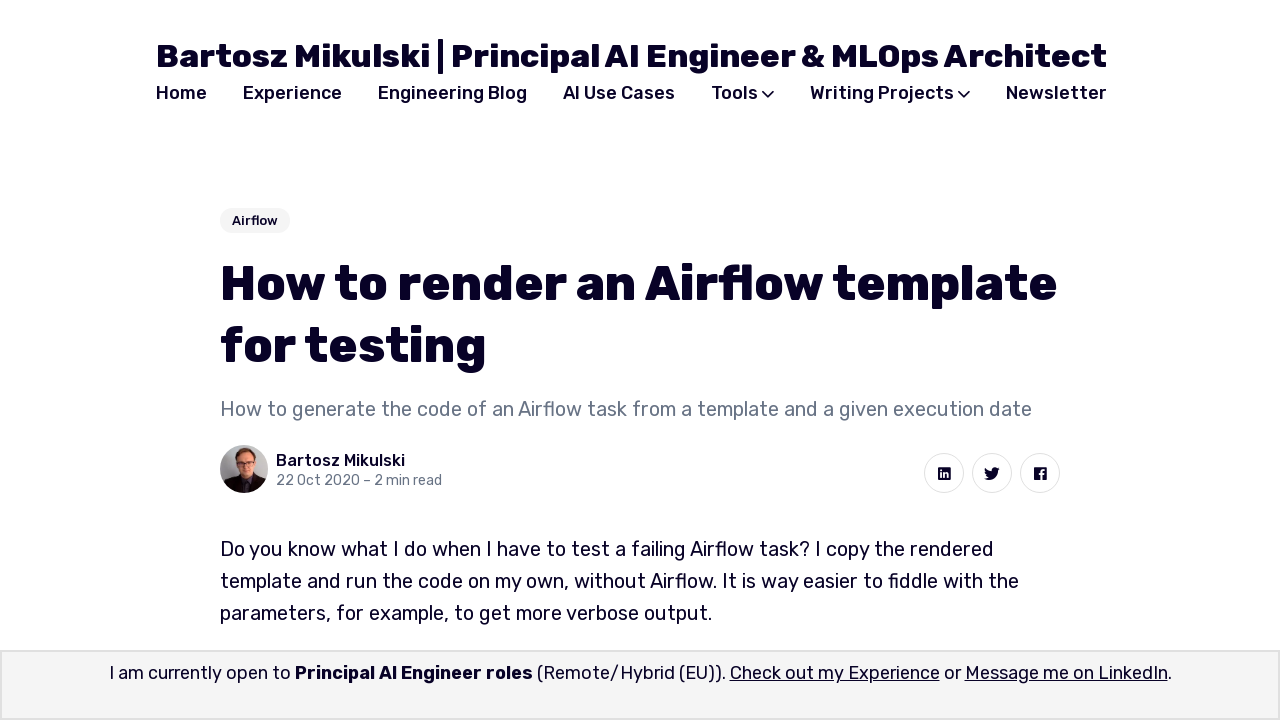

--- FILE ---
content_type: text/html
request_url: https://mikulskibartosz.name/render-airflow-template
body_size: 13999
content:
<!DOCTYPE html>
<html lang="en">

<head>
  <meta charset="utf-8">
  <meta http-equiv="X-UA-Compatible" content="IE=edge">
  <meta name="viewport" content="width=device-width, initial-scale=1">

  <title>How to render an Airflow template for testing</title>
  <meta name='description' content='How to generate the code of an Airflow task from a template and a given execution date'>

  <link rel="canonical" href="https://mikulskibartosz.name/render-airflow-template">
  <link rel="alternate" type="application/rss+xml" title="Bartosz Mikulski | Principal AI Engineer &amp; MLOps Architect" href="/feed.xml">

  <!-- Twitter Card -->
  <meta name="twitter:card" content="summary_large_image">
  <meta name="twitter:title" content="How to render an Airflow template for testing – Bartosz Mikulski | Principal AI Engineer & MLOps Architect">
  <meta name="twitter:description" content="How to generate the code of an Airflow task from a template and a given execution date">
  <meta name="twitter:image:src" content="">
  <meta name="twitter:site" content="mikulskibartosz">
  <meta name="twitter:creator" content="mikulskibartosz">

  <!-- Facebook OpenGraph -->
  <meta property="og:title" content="How to render an Airflow template for testing – Bartosz Mikulski | Principal AI Engineer & MLOps Architect">
  <meta property="og:description" content="How to generate the code of an Airflow task from a template and a given execution date">
  <meta property="og:image" content="">
  <meta property="og:type" content="article">
  <meta property="article:published_time" content="2020-10-22T00:00:00+00:00">

  <!-- Mastodon attribution-->
  <meta name="fediverse:creator" content="@mikulskibartosz@hachyderm.io">

  <!-- Fonts -->
  <link rel="preconnect" href="https://fonts.gstatic.com">

  <link rel="preload" href="https://fonts.googleapis.com/css2?family=Rubik:wght@400;500;700;800&display=swap" as="style">

  <link href="https://fonts.googleapis.com/css2?family=Rubik:wght@400;500;700;800&display=swap" rel="stylesheet">

  <!-- Ionicons -->
  <link rel="preload" href="https://unpkg.com/ionicons@4.5.0/dist/css/ionicons.min.css" as="style">

  <link href="https://unpkg.com/ionicons@4.5.0/dist/css/ionicons.min.css" rel="stylesheet">

  <script>
    
      document.documentElement.setAttribute("light", "");
      document.documentElement.classList.add('light-mode');
    
  </script>

  <style>
  
  /*!------------------------------------------------------------------
[MAIN STYLESHEET]
-------------------------------------------------------------------*/:root{--primary-color: #4d41e0;--white: #fff;--light-gray: #f5f5f5;--lighten-gray: #e7e7e7;--light-blue: #afB5bd;--blue-gray: #687385;--gray: #e0e0e0;--dark: #080227;--attention-color: #fc7272;--background-color: var(--white);--background-alt-color: var(--light-gray);--text-color: var(--dark);--text-alt-color: var(--blue-gray);--text-alt-color-2: var(--light-blue);--heading-font-color: var(--dark);--link-color: var(--dark);--link-color-hover: var(--dark);--button-color: var(--white);--button-background-color: var(--primary-color);--button-background-hover: #4035c8;--border-color: var(--gray);--border-alt-color: var(--lighten-gray);--th-color: var(--light-gray);--tr-color: var(--light-gray);--syntax-highlighting-background: #f3f3f3}:root[dark]{--primary-color: #2a757f;--white: #fff;--light-gray: #f0f0f0;--gray: #9e9e9e;--dark: #111016;--background-color: var(--dark);--background-alt-color: #1d1d23;--text-color: var(--gray);--text-alt-color: var(--gray);--text-alt-color-2: var(--gray);--heading-font-color: var(--light-gray);--link-color: var(--light-gray);--link-color-hover: var(--light-gray);--button-color: var(--white);--button-background-color: var(--primary-color);--button-background-hover: #1c5e67;--border-color: #252629;--border-alt-color: #080b12;--th-color: #18181d;--tr-color: #080b12;--syntax-highlighting-background: #080b12}.list-reset{list-style-type:none;margin:0;padding:0}.clearfix::after,.clearfix ::before{content:"";display:table;clear:both}.screen-reader-text{clip:rect(1px, 1px, 1px, 1px);height:1px;overflow:hidden;position:absolute !important;width:1px;word-wrap:normal !important}/*! normalize.css v8.0.0 | MIT License | github.com/necolas/normalize.css */html{line-height:1.15;-webkit-text-size-adjust:100%}body{margin:0}h1{font-size:2em;margin:.67em 0}hr{box-sizing:content-box;height:0;overflow:visible}pre{font-family:monospace,monospace;font-size:1em}a{background-color:rgba(0,0,0,0)}abbr[title]{border-bottom:none;text-decoration:underline;text-decoration:underline dotted}b,strong{font-weight:bolder}code,kbd,samp{font-family:monospace,monospace;font-size:1em}small{font-size:80%}sub,sup{font-size:75%;line-height:0;position:relative;vertical-align:baseline}sub{bottom:-0.25em}sup{top:-0.5em}img{border-style:none}button,input,optgroup,select,textarea{font-family:inherit;font-size:100%;line-height:1.15;margin:0}button,input{overflow:visible}button,select{text-transform:none}button,[type=button],[type=reset],[type=submit]{-webkit-appearance:button}button::-moz-focus-inner,[type=button]::-moz-focus-inner,[type=reset]::-moz-focus-inner,[type=submit]::-moz-focus-inner{border-style:none;padding:0}button:-moz-focusring,[type=button]:-moz-focusring,[type=reset]:-moz-focusring,[type=submit]:-moz-focusring{outline:1px dotted ButtonText}fieldset{padding:.35em .75em .625em}legend{box-sizing:border-box;color:inherit;display:table;max-width:100%;padding:0;white-space:normal}progress{vertical-align:baseline}textarea{overflow:auto}[type=checkbox],[type=radio]{box-sizing:border-box;padding:0}[type=number]::-webkit-inner-spin-button,[type=number]::-webkit-outer-spin-button{height:auto}[type=search]{-webkit-appearance:textfield;outline-offset:-2px}[type=search]::-webkit-search-decoration{-webkit-appearance:none}::-webkit-file-upload-button{-webkit-appearance:button;font:inherit}details{display:block}summary{display:list-item}template{display:none}[hidden]{display:none}body,h1,h2,h3,h4,h5,h6,p,blockquote,pre,dl,dd,ol,ul,fieldset,legend,figure,hr{margin:0;padding:0}li>ul,li>ol{margin-bottom:0}table{border-collapse:collapse;border-spacing:0}h1,h2,h3,h4,h5,h6,ul,ol,dl,blockquote,p,address,hr,table,fieldset,figure,pre{margin-bottom:32px}ul,ol,dd{margin-left:16px;padding-left:4px}ul li,ol li{margin-bottom:10px}.highlight{margin-bottom:32px;background:var(--syntax-highlighting-background)}.highlighter-rouge .highlight{background:var(--syntax-highlighting-background)}.highlight .c{color:#998;font-style:italic}.highlight .err{color:#a61717;background-color:#e3d2d2}.highlight .k{font-weight:bold}.highlight .o{font-weight:bold}.highlight .cm{color:#998;font-style:italic}.highlight .cp{color:#999;font-weight:bold}.highlight .c1{color:#998;font-style:italic}.highlight .cs{color:#999;font-weight:bold;font-style:italic}.highlight .gd{color:#000;background-color:#fdd}.highlight .gd .x{color:#000;background-color:#faa}.highlight .ge{font-style:italic}.highlight .gr{color:#a00}.highlight .gh{color:#999}.highlight .gi{color:#000;background-color:#dfd}.highlight .gi .x{color:#000;background-color:#afa}.highlight .go{color:#888}.highlight .gp{color:#555}.highlight .gs{font-weight:bold}.highlight .gu{color:#aaa}.highlight .gt{color:#a00}.highlight .kc{font-weight:bold}.highlight .kd{font-weight:bold}.highlight .kp{font-weight:bold}.highlight .kr{font-weight:bold}.highlight .kt{color:#5d76bf;font-weight:bold}.highlight .m{color:#099}.highlight .s{color:#ec2355}.highlight .na{color:teal}.highlight .nb{color:#0086b3}.highlight .nc{color:#5d76bf;font-weight:bold}.highlight .no{color:teal}.highlight .ni{color:purple}.highlight .ne{color:#900;font-weight:bold}.highlight .nf{color:#900;font-weight:bold}.highlight .nn{color:#555}.highlight .nt{color:#4d65dc}.highlight .nv{color:teal}.highlight .ow{font-weight:bold}.highlight .w{color:#bbb}.highlight .mf{color:#099}.highlight .mh{color:#099}.highlight .mi{color:#099}.highlight .mo{color:#099}.highlight .sb{color:#ec2355}.highlight .sc{color:#ec2355}.highlight .sd{color:#ec2355}.highlight .s2{color:#ec2355}.highlight .se{color:#ec2355}.highlight .sh{color:#ec2355}.highlight .si{color:#ec2355}.highlight .sx{color:#ec2355}.highlight .sr{color:#009926}.highlight .s1{color:#ec2355}.highlight .ss{color:#990073}.highlight .bp{color:#999}.highlight .vc{color:teal}.highlight .vg{color:teal}.highlight .vi{color:teal}.highlight .il{color:#099}.container{max-width:1300px;padding-left:16px;padding-right:16px}.container-big{max-width:100%;padding-left:calc(16px * 2.5);padding-right:calc(16px * 2.5)}.container,.container-big{margin:0 auto}@media only screen and (max-width: 1400px){.container,.container-big{max-width:1000px;padding-left:16px;padding-right:16px}}@media only screen and (max-width: 1024px){.container,.container-big{max-width:740px}}@media only screen and (max-width: 768px){.container,.container-big{max-width:560px}}@media only screen and (max-width: 576px){.container,.container-big{max-width:480px;padding-left:calc(16px + 4px);padding-right:calc(16px + 4px)}}.row{display:flex;flex-wrap:wrap;flex:0 1 auto;flex-direction:row;box-sizing:border-box;margin-left:-16px;margin-right:-16px}.col{padding-left:16px;padding-right:16px}[class^=col-]{flex:auto}.col-0{width:calc( 0 / 12 * 100% )}.col-1{width:calc( 1 / 12 * 100% )}.col-2{width:calc( 2 / 12 * 100% )}.col-3{width:calc( 3 / 12 * 100% )}.col-4{width:calc( 4 / 12 * 100% )}.col-5{width:calc( 5 / 12 * 100% )}.col-6{width:calc( 6 / 12 * 100% )}.col-7{width:calc( 7 / 12 * 100% )}.col-8{width:calc( 8 / 12 * 100% )}.col-9{width:calc( 9 / 12 * 100% )}.col-10{width:calc( 10 / 12 * 100% )}.col-11{width:calc( 11 / 12 * 100% )}.col-12{width:calc( 12 / 12 * 100% )}.push-0{margin-left:calc( 0 / 12 * 100% )}.push-1{margin-left:calc( 1 / 12 * 100% )}.push-2{margin-left:calc( 2 / 12 * 100% )}.push-3{margin-left:calc( 3 / 12 * 100% )}.push-4{margin-left:calc( 4 / 12 * 100% )}.push-5{margin-left:calc( 5 / 12 * 100% )}.push-6{margin-left:calc( 6 / 12 * 100% )}.push-7{margin-left:calc( 7 / 12 * 100% )}.push-8{margin-left:calc( 8 / 12 * 100% )}.push-9{margin-left:calc( 9 / 12 * 100% )}.push-10{margin-left:calc( 10 / 12 * 100% )}.push-11{margin-left:calc( 11 / 12 * 100% )}.push-12{margin-left:calc( 12 / 12 * 100% )}.pull-0{margin-right:calc( 0 / 12 * 100% )}.pull-1{margin-right:calc( 1 / 12 * 100% )}.pull-2{margin-right:calc( 2 / 12 * 100% )}.pull-3{margin-right:calc( 3 / 12 * 100% )}.pull-4{margin-right:calc( 4 / 12 * 100% )}.pull-5{margin-right:calc( 5 / 12 * 100% )}.pull-6{margin-right:calc( 6 / 12 * 100% )}.pull-7{margin-right:calc( 7 / 12 * 100% )}.pull-8{margin-right:calc( 8 / 12 * 100% )}.pull-9{margin-right:calc( 9 / 12 * 100% )}.pull-10{margin-right:calc( 10 / 12 * 100% )}.pull-11{margin-right:calc( 11 / 12 * 100% )}.pull-12{margin-right:calc( 12 / 12 * 100% )}@media(max-width: 1024px){.col-d-0{width:calc( 0 / 12 * 100% )}.col-d-1{width:calc( 1 / 12 * 100% )}.col-d-2{width:calc( 2 / 12 * 100% )}.col-d-3{width:calc( 3 / 12 * 100% )}.col-d-4{width:calc( 4 / 12 * 100% )}.col-d-5{width:calc( 5 / 12 * 100% )}.col-d-6{width:calc( 6 / 12 * 100% )}.col-d-7{width:calc( 7 / 12 * 100% )}.col-d-8{width:calc( 8 / 12 * 100% )}.col-d-9{width:calc( 9 / 12 * 100% )}.col-d-10{width:calc( 10 / 12 * 100% )}.col-d-11{width:calc( 11 / 12 * 100% )}.col-d-12{width:calc( 12 / 12 * 100% )}.push-d-0{margin-left:calc( 0 / 12 * 100% )}.push-d-1{margin-left:calc( 1 / 12 * 100% )}.push-d-2{margin-left:calc( 2 / 12 * 100% )}.push-d-3{margin-left:calc( 3 / 12 * 100% )}.push-d-4{margin-left:calc( 4 / 12 * 100% )}.push-d-5{margin-left:calc( 5 / 12 * 100% )}.push-d-6{margin-left:calc( 6 / 12 * 100% )}.push-d-7{margin-left:calc( 7 / 12 * 100% )}.push-d-8{margin-left:calc( 8 / 12 * 100% )}.push-d-9{margin-left:calc( 9 / 12 * 100% )}.push-d-10{margin-left:calc( 10 / 12 * 100% )}.push-d-11{margin-left:calc( 11 / 12 * 100% )}.push-d-12{margin-left:calc( 12 / 12 * 100% )}.pull-d-0{margin-right:calc( 0 / 12 * 100% )}.pull-d-1{margin-right:calc( 1 / 12 * 100% )}.pull-d-2{margin-right:calc( 2 / 12 * 100% )}.pull-d-3{margin-right:calc( 3 / 12 * 100% )}.pull-d-4{margin-right:calc( 4 / 12 * 100% )}.pull-d-5{margin-right:calc( 5 / 12 * 100% )}.pull-d-6{margin-right:calc( 6 / 12 * 100% )}.pull-d-7{margin-right:calc( 7 / 12 * 100% )}.pull-d-8{margin-right:calc( 8 / 12 * 100% )}.pull-d-9{margin-right:calc( 9 / 12 * 100% )}.pull-d-10{margin-right:calc( 10 / 12 * 100% )}.pull-d-11{margin-right:calc( 11 / 12 * 100% )}.pull-d-12{margin-right:calc( 12 / 12 * 100% )}}@media(max-width: 768px){.col-t-0{width:calc( 0 / 12 * 100% )}.col-t-1{width:calc( 1 / 12 * 100% )}.col-t-2{width:calc( 2 / 12 * 100% )}.col-t-3{width:calc( 3 / 12 * 100% )}.col-t-4{width:calc( 4 / 12 * 100% )}.col-t-5{width:calc( 5 / 12 * 100% )}.col-t-6{width:calc( 6 / 12 * 100% )}.col-t-7{width:calc( 7 / 12 * 100% )}.col-t-8{width:calc( 8 / 12 * 100% )}.col-t-9{width:calc( 9 / 12 * 100% )}.col-t-10{width:calc( 10 / 12 * 100% )}.col-t-11{width:calc( 11 / 12 * 100% )}.col-t-12{width:calc( 12 / 12 * 100% )}.push-t-0{margin-left:calc( 0 / 12 * 100% )}.push-t-1{margin-left:calc( 1 / 12 * 100% )}.push-t-2{margin-left:calc( 2 / 12 * 100% )}.push-t-3{margin-left:calc( 3 / 12 * 100% )}.push-t-4{margin-left:calc( 4 / 12 * 100% )}.push-t-5{margin-left:calc( 5 / 12 * 100% )}.push-t-6{margin-left:calc( 6 / 12 * 100% )}.push-t-7{margin-left:calc( 7 / 12 * 100% )}.push-t-8{margin-left:calc( 8 / 12 * 100% )}.push-t-9{margin-left:calc( 9 / 12 * 100% )}.push-t-10{margin-left:calc( 10 / 12 * 100% )}.push-t-11{margin-left:calc( 11 / 12 * 100% )}.push-t-12{margin-left:calc( 12 / 12 * 100% )}.pull-t-0{margin-right:calc( 0 / 12 * 100% )}.pull-t-1{margin-right:calc( 1 / 12 * 100% )}.pull-t-2{margin-right:calc( 2 / 12 * 100% )}.pull-t-3{margin-right:calc( 3 / 12 * 100% )}.pull-t-4{margin-right:calc( 4 / 12 * 100% )}.pull-t-5{margin-right:calc( 5 / 12 * 100% )}.pull-t-6{margin-right:calc( 6 / 12 * 100% )}.pull-t-7{margin-right:calc( 7 / 12 * 100% )}.pull-t-8{margin-right:calc( 8 / 12 * 100% )}.pull-t-9{margin-right:calc( 9 / 12 * 100% )}.pull-t-10{margin-right:calc( 10 / 12 * 100% )}.pull-t-11{margin-right:calc( 11 / 12 * 100% )}.pull-t-12{margin-right:calc( 12 / 12 * 100% )}}@media(max-width: 576px){.col-m-0{width:calc( 0 / 12 * 100% )}.col-m-1{width:calc( 1 / 12 * 100% )}.col-m-2{width:calc( 2 / 12 * 100% )}.col-m-3{width:calc( 3 / 12 * 100% )}.col-m-4{width:calc( 4 / 12 * 100% )}.col-m-5{width:calc( 5 / 12 * 100% )}.col-m-6{width:calc( 6 / 12 * 100% )}.col-m-7{width:calc( 7 / 12 * 100% )}.col-m-8{width:calc( 8 / 12 * 100% )}.col-m-9{width:calc( 9 / 12 * 100% )}.col-m-10{width:calc( 10 / 12 * 100% )}.col-m-11{width:calc( 11 / 12 * 100% )}.col-m-12{width:calc( 12 / 12 * 100% )}.push-m-0{margin-left:calc( 0 / 12 * 100% )}.push-m-1{margin-left:calc( 1 / 12 * 100% )}.push-m-2{margin-left:calc( 2 / 12 * 100% )}.push-m-3{margin-left:calc( 3 / 12 * 100% )}.push-m-4{margin-left:calc( 4 / 12 * 100% )}.push-m-5{margin-left:calc( 5 / 12 * 100% )}.push-m-6{margin-left:calc( 6 / 12 * 100% )}.push-m-7{margin-left:calc( 7 / 12 * 100% )}.push-m-8{margin-left:calc( 8 / 12 * 100% )}.push-m-9{margin-left:calc( 9 / 12 * 100% )}.push-m-10{margin-left:calc( 10 / 12 * 100% )}.push-m-11{margin-left:calc( 11 / 12 * 100% )}.push-m-12{margin-left:calc( 12 / 12 * 100% )}.pull-m-0{margin-right:calc( 0 / 12 * 100% )}.pull-m-1{margin-right:calc( 1 / 12 * 100% )}.pull-m-2{margin-right:calc( 2 / 12 * 100% )}.pull-m-3{margin-right:calc( 3 / 12 * 100% )}.pull-m-4{margin-right:calc( 4 / 12 * 100% )}.pull-m-5{margin-right:calc( 5 / 12 * 100% )}.pull-m-6{margin-right:calc( 6 / 12 * 100% )}.pull-m-7{margin-right:calc( 7 / 12 * 100% )}.pull-m-8{margin-right:calc( 8 / 12 * 100% )}.pull-m-9{margin-right:calc( 9 / 12 * 100% )}.pull-m-10{margin-right:calc( 10 / 12 * 100% )}.pull-m-11{margin-right:calc( 11 / 12 * 100% )}.pull-m-12{margin-right:calc( 12 / 12 * 100% )}}@media(max-width: 1024px){.col-d-0{width:calc( 0 / 12 * 100% )}.col-d-1{width:calc( 1 / 12 * 100% )}.col-d-2{width:calc( 2 / 12 * 100% )}.col-d-3{width:calc( 3 / 12 * 100% )}.col-d-4{width:calc( 4 / 12 * 100% )}.col-d-5{width:calc( 5 / 12 * 100% )}.col-d-6{width:calc( 6 / 12 * 100% )}.col-d-7{width:calc( 7 / 12 * 100% )}.col-d-8{width:calc( 8 / 12 * 100% )}.col-d-9{width:calc( 9 / 12 * 100% )}.col-d-10{width:calc( 10 / 12 * 100% )}.col-d-11{width:calc( 11 / 12 * 100% )}.col-d-12{width:calc( 12 / 12 * 100% )}.push-d-0{margin-left:calc( 0 / 12 * 100% )}.push-d-1{margin-left:calc( 1 / 12 * 100% )}.push-d-2{margin-left:calc( 2 / 12 * 100% )}.push-d-3{margin-left:calc( 3 / 12 * 100% )}.push-d-4{margin-left:calc( 4 / 12 * 100% )}.push-d-5{margin-left:calc( 5 / 12 * 100% )}.push-d-6{margin-left:calc( 6 / 12 * 100% )}.push-d-7{margin-left:calc( 7 / 12 * 100% )}.push-d-8{margin-left:calc( 8 / 12 * 100% )}.push-d-9{margin-left:calc( 9 / 12 * 100% )}.push-d-10{margin-left:calc( 10 / 12 * 100% )}.push-d-11{margin-left:calc( 11 / 12 * 100% )}.push-d-12{margin-left:calc( 12 / 12 * 100% )}.pull-d-0{margin-right:calc( 0 / 12 * 100% )}.pull-d-1{margin-right:calc( 1 / 12 * 100% )}.pull-d-2{margin-right:calc( 2 / 12 * 100% )}.pull-d-3{margin-right:calc( 3 / 12 * 100% )}.pull-d-4{margin-right:calc( 4 / 12 * 100% )}.pull-d-5{margin-right:calc( 5 / 12 * 100% )}.pull-d-6{margin-right:calc( 6 / 12 * 100% )}.pull-d-7{margin-right:calc( 7 / 12 * 100% )}.pull-d-8{margin-right:calc( 8 / 12 * 100% )}.pull-d-9{margin-right:calc( 9 / 12 * 100% )}.pull-d-10{margin-right:calc( 10 / 12 * 100% )}.pull-d-11{margin-right:calc( 11 / 12 * 100% )}.pull-d-12{margin-right:calc( 12 / 12 * 100% )}}@media(max-width: 768px){.col-t-0{width:calc( 0 / 12 * 100% )}.col-t-1{width:calc( 1 / 12 * 100% )}.col-t-2{width:calc( 2 / 12 * 100% )}.col-t-3{width:calc( 3 / 12 * 100% )}.col-t-4{width:calc( 4 / 12 * 100% )}.col-t-5{width:calc( 5 / 12 * 100% )}.col-t-6{width:calc( 6 / 12 * 100% )}.col-t-7{width:calc( 7 / 12 * 100% )}.col-t-8{width:calc( 8 / 12 * 100% )}.col-t-9{width:calc( 9 / 12 * 100% )}.col-t-10{width:calc( 10 / 12 * 100% )}.col-t-11{width:calc( 11 / 12 * 100% )}.col-t-12{width:calc( 12 / 12 * 100% )}.push-t-0{margin-left:calc( 0 / 12 * 100% )}.push-t-1{margin-left:calc( 1 / 12 * 100% )}.push-t-2{margin-left:calc( 2 / 12 * 100% )}.push-t-3{margin-left:calc( 3 / 12 * 100% )}.push-t-4{margin-left:calc( 4 / 12 * 100% )}.push-t-5{margin-left:calc( 5 / 12 * 100% )}.push-t-6{margin-left:calc( 6 / 12 * 100% )}.push-t-7{margin-left:calc( 7 / 12 * 100% )}.push-t-8{margin-left:calc( 8 / 12 * 100% )}.push-t-9{margin-left:calc( 9 / 12 * 100% )}.push-t-10{margin-left:calc( 10 / 12 * 100% )}.push-t-11{margin-left:calc( 11 / 12 * 100% )}.push-t-12{margin-left:calc( 12 / 12 * 100% )}.pull-t-0{margin-right:calc( 0 / 12 * 100% )}.pull-t-1{margin-right:calc( 1 / 12 * 100% )}.pull-t-2{margin-right:calc( 2 / 12 * 100% )}.pull-t-3{margin-right:calc( 3 / 12 * 100% )}.pull-t-4{margin-right:calc( 4 / 12 * 100% )}.pull-t-5{margin-right:calc( 5 / 12 * 100% )}.pull-t-6{margin-right:calc( 6 / 12 * 100% )}.pull-t-7{margin-right:calc( 7 / 12 * 100% )}.pull-t-8{margin-right:calc( 8 / 12 * 100% )}.pull-t-9{margin-right:calc( 9 / 12 * 100% )}.pull-t-10{margin-right:calc( 10 / 12 * 100% )}.pull-t-11{margin-right:calc( 11 / 12 * 100% )}.pull-t-12{margin-right:calc( 12 / 12 * 100% )}}@media(max-width: 576px){.col-m-0{width:calc( 0 / 12 * 100% )}.col-m-1{width:calc( 1 / 12 * 100% )}.col-m-2{width:calc( 2 / 12 * 100% )}.col-m-3{width:calc( 3 / 12 * 100% )}.col-m-4{width:calc( 4 / 12 * 100% )}.col-m-5{width:calc( 5 / 12 * 100% )}.col-m-6{width:calc( 6 / 12 * 100% )}.col-m-7{width:calc( 7 / 12 * 100% )}.col-m-8{width:calc( 8 / 12 * 100% )}.col-m-9{width:calc( 9 / 12 * 100% )}.col-m-10{width:calc( 10 / 12 * 100% )}.col-m-11{width:calc( 11 / 12 * 100% )}.col-m-12{width:calc( 12 / 12 * 100% )}.push-m-0{margin-left:calc( 0 / 12 * 100% )}.push-m-1{margin-left:calc( 1 / 12 * 100% )}.push-m-2{margin-left:calc( 2 / 12 * 100% )}.push-m-3{margin-left:calc( 3 / 12 * 100% )}.push-m-4{margin-left:calc( 4 / 12 * 100% )}.push-m-5{margin-left:calc( 5 / 12 * 100% )}.push-m-6{margin-left:calc( 6 / 12 * 100% )}.push-m-7{margin-left:calc( 7 / 12 * 100% )}.push-m-8{margin-left:calc( 8 / 12 * 100% )}.push-m-9{margin-left:calc( 9 / 12 * 100% )}.push-m-10{margin-left:calc( 10 / 12 * 100% )}.push-m-11{margin-left:calc( 11 / 12 * 100% )}.push-m-12{margin-left:calc( 12 / 12 * 100% )}.pull-m-0{margin-right:calc( 0 / 12 * 100% )}.pull-m-1{margin-right:calc( 1 / 12 * 100% )}.pull-m-2{margin-right:calc( 2 / 12 * 100% )}.pull-m-3{margin-right:calc( 3 / 12 * 100% )}.pull-m-4{margin-right:calc( 4 / 12 * 100% )}.pull-m-5{margin-right:calc( 5 / 12 * 100% )}.pull-m-6{margin-right:calc( 6 / 12 * 100% )}.pull-m-7{margin-right:calc( 7 / 12 * 100% )}.pull-m-8{margin-right:calc( 8 / 12 * 100% )}.pull-m-9{margin-right:calc( 9 / 12 * 100% )}.pull-m-10{margin-right:calc( 10 / 12 * 100% )}.pull-m-11{margin-right:calc( 11 / 12 * 100% )}.pull-m-12{margin-right:calc( 12 / 12 * 100% )}}@media(max-width: 1024px){.col-d-0{width:calc( 0 / 12 * 100% )}.col-d-1{width:calc( 1 / 12 * 100% )}.col-d-2{width:calc( 2 / 12 * 100% )}.col-d-3{width:calc( 3 / 12 * 100% )}.col-d-4{width:calc( 4 / 12 * 100% )}.col-d-5{width:calc( 5 / 12 * 100% )}.col-d-6{width:calc( 6 / 12 * 100% )}.col-d-7{width:calc( 7 / 12 * 100% )}.col-d-8{width:calc( 8 / 12 * 100% )}.col-d-9{width:calc( 9 / 12 * 100% )}.col-d-10{width:calc( 10 / 12 * 100% )}.col-d-11{width:calc( 11 / 12 * 100% )}.col-d-12{width:calc( 12 / 12 * 100% )}.push-d-0{margin-left:calc( 0 / 12 * 100% )}.push-d-1{margin-left:calc( 1 / 12 * 100% )}.push-d-2{margin-left:calc( 2 / 12 * 100% )}.push-d-3{margin-left:calc( 3 / 12 * 100% )}.push-d-4{margin-left:calc( 4 / 12 * 100% )}.push-d-5{margin-left:calc( 5 / 12 * 100% )}.push-d-6{margin-left:calc( 6 / 12 * 100% )}.push-d-7{margin-left:calc( 7 / 12 * 100% )}.push-d-8{margin-left:calc( 8 / 12 * 100% )}.push-d-9{margin-left:calc( 9 / 12 * 100% )}.push-d-10{margin-left:calc( 10 / 12 * 100% )}.push-d-11{margin-left:calc( 11 / 12 * 100% )}.push-d-12{margin-left:calc( 12 / 12 * 100% )}.pull-d-0{margin-right:calc( 0 / 12 * 100% )}.pull-d-1{margin-right:calc( 1 / 12 * 100% )}.pull-d-2{margin-right:calc( 2 / 12 * 100% )}.pull-d-3{margin-right:calc( 3 / 12 * 100% )}.pull-d-4{margin-right:calc( 4 / 12 * 100% )}.pull-d-5{margin-right:calc( 5 / 12 * 100% )}.pull-d-6{margin-right:calc( 6 / 12 * 100% )}.pull-d-7{margin-right:calc( 7 / 12 * 100% )}.pull-d-8{margin-right:calc( 8 / 12 * 100% )}.pull-d-9{margin-right:calc( 9 / 12 * 100% )}.pull-d-10{margin-right:calc( 10 / 12 * 100% )}.pull-d-11{margin-right:calc( 11 / 12 * 100% )}.pull-d-12{margin-right:calc( 12 / 12 * 100% )}}@media(max-width: 768px){.col-t-0{width:calc( 0 / 12 * 100% )}.col-t-1{width:calc( 1 / 12 * 100% )}.col-t-2{width:calc( 2 / 12 * 100% )}.col-t-3{width:calc( 3 / 12 * 100% )}.col-t-4{width:calc( 4 / 12 * 100% )}.col-t-5{width:calc( 5 / 12 * 100% )}.col-t-6{width:calc( 6 / 12 * 100% )}.col-t-7{width:calc( 7 / 12 * 100% )}.col-t-8{width:calc( 8 / 12 * 100% )}.col-t-9{width:calc( 9 / 12 * 100% )}.col-t-10{width:calc( 10 / 12 * 100% )}.col-t-11{width:calc( 11 / 12 * 100% )}.col-t-12{width:calc( 12 / 12 * 100% )}.push-t-0{margin-left:calc( 0 / 12 * 100% )}.push-t-1{margin-left:calc( 1 / 12 * 100% )}.push-t-2{margin-left:calc( 2 / 12 * 100% )}.push-t-3{margin-left:calc( 3 / 12 * 100% )}.push-t-4{margin-left:calc( 4 / 12 * 100% )}.push-t-5{margin-left:calc( 5 / 12 * 100% )}.push-t-6{margin-left:calc( 6 / 12 * 100% )}.push-t-7{margin-left:calc( 7 / 12 * 100% )}.push-t-8{margin-left:calc( 8 / 12 * 100% )}.push-t-9{margin-left:calc( 9 / 12 * 100% )}.push-t-10{margin-left:calc( 10 / 12 * 100% )}.push-t-11{margin-left:calc( 11 / 12 * 100% )}.push-t-12{margin-left:calc( 12 / 12 * 100% )}.pull-t-0{margin-right:calc( 0 / 12 * 100% )}.pull-t-1{margin-right:calc( 1 / 12 * 100% )}.pull-t-2{margin-right:calc( 2 / 12 * 100% )}.pull-t-3{margin-right:calc( 3 / 12 * 100% )}.pull-t-4{margin-right:calc( 4 / 12 * 100% )}.pull-t-5{margin-right:calc( 5 / 12 * 100% )}.pull-t-6{margin-right:calc( 6 / 12 * 100% )}.pull-t-7{margin-right:calc( 7 / 12 * 100% )}.pull-t-8{margin-right:calc( 8 / 12 * 100% )}.pull-t-9{margin-right:calc( 9 / 12 * 100% )}.pull-t-10{margin-right:calc( 10 / 12 * 100% )}.pull-t-11{margin-right:calc( 11 / 12 * 100% )}.pull-t-12{margin-right:calc( 12 / 12 * 100% )}}@media(max-width: 576px){.col-m-0{width:calc( 0 / 12 * 100% )}.col-m-1{width:calc( 1 / 12 * 100% )}.col-m-2{width:calc( 2 / 12 * 100% )}.col-m-3{width:calc( 3 / 12 * 100% )}.col-m-4{width:calc( 4 / 12 * 100% )}.col-m-5{width:calc( 5 / 12 * 100% )}.col-m-6{width:calc( 6 / 12 * 100% )}.col-m-7{width:calc( 7 / 12 * 100% )}.col-m-8{width:calc( 8 / 12 * 100% )}.col-m-9{width:calc( 9 / 12 * 100% )}.col-m-10{width:calc( 10 / 12 * 100% )}.col-m-11{width:calc( 11 / 12 * 100% )}.col-m-12{width:calc( 12 / 12 * 100% )}.push-m-0{margin-left:calc( 0 / 12 * 100% )}.push-m-1{margin-left:calc( 1 / 12 * 100% )}.push-m-2{margin-left:calc( 2 / 12 * 100% )}.push-m-3{margin-left:calc( 3 / 12 * 100% )}.push-m-4{margin-left:calc( 4 / 12 * 100% )}.push-m-5{margin-left:calc( 5 / 12 * 100% )}.push-m-6{margin-left:calc( 6 / 12 * 100% )}.push-m-7{margin-left:calc( 7 / 12 * 100% )}.push-m-8{margin-left:calc( 8 / 12 * 100% )}.push-m-9{margin-left:calc( 9 / 12 * 100% )}.push-m-10{margin-left:calc( 10 / 12 * 100% )}.push-m-11{margin-left:calc( 11 / 12 * 100% )}.push-m-12{margin-left:calc( 12 / 12 * 100% )}.pull-m-0{margin-right:calc( 0 / 12 * 100% )}.pull-m-1{margin-right:calc( 1 / 12 * 100% )}.pull-m-2{margin-right:calc( 2 / 12 * 100% )}.pull-m-3{margin-right:calc( 3 / 12 * 100% )}.pull-m-4{margin-right:calc( 4 / 12 * 100% )}.pull-m-5{margin-right:calc( 5 / 12 * 100% )}.pull-m-6{margin-right:calc( 6 / 12 * 100% )}.pull-m-7{margin-right:calc( 7 / 12 * 100% )}.pull-m-8{margin-right:calc( 8 / 12 * 100% )}.pull-m-9{margin-right:calc( 9 / 12 * 100% )}.pull-m-10{margin-right:calc( 10 / 12 * 100% )}.pull-m-11{margin-right:calc( 11 / 12 * 100% )}.pull-m-12{margin-right:calc( 12 / 12 * 100% )}}.animate{animation:animateElement cubic-bezier(0.3, 0.45, 0.45, 0.95) .75s;animation-duration:.5s;animation-iteration-count:1;transition:transform .15s}@keyframes animateElement{0%{transform:translate(0px, 50px)}100%{transform:translate(0px, 0px)}}*,*::after,*::before{box-sizing:border-box}body{font-family:"Rubik",Helvetica Neue,Helvetica,Arial,sans-serif;font-size:20px;line-height:1.6;overflow-x:hidden;color:var(--text-color);background-color:var(--background-color);-webkit-font-smoothing:antialiased;-moz-osx-font-smoothing:grayscale}body.disable-animation *,body.disable-animation *::after,body.disable-animation *::before{transition:none !important}@media(max-width: 1024px){body{font-size:18px}}@media(max-width: 576px){body{font-size:16px}}*::selection{color:var(--background-color);background-color:var(--primary-color)}h1,h2,h3,h4,h5,h6{font-family:"Rubik",Helvetica Neue,Helvetica,Arial,sans-serif;font-weight:800;line-height:1.3;letter-spacing:normal;color:var(--heading-font-color)}h1{font-size:36px}h2{font-size:28px}h3{font-size:24px}h4{font-size:20px}h5{font-size:18px}h6{font-size:16px}blockquote{position:relative;padding:40px;margin:48px 0 40px;font-family:"Rubik",Helvetica Neue,Helvetica,Arial,sans-serif;font-size:24px;color:var(--heading-font-color)}blockquote::before{content:"";position:absolute;top:0;left:0;width:100%;height:100%;opacity:.08;border-radius:16px;background-color:var(--primary-color)}blockquote::after{content:"“";position:absolute;top:32px;left:40px;z-index:-1;font-family:"Rubik",Helvetica Neue,Helvetica,Arial,sans-serif;font-size:5em;line-height:0;color:var(--primary-color)}blockquote p{position:relative;margin-bottom:0}blockquote cite{display:inline-block;margin-top:18px;font-family:"Rubik",Helvetica Neue,Helvetica,Arial,sans-serif;font-size:15px;font-weight:500;font-style:normal;color:var(--heading-font-color)}@media(max-width: 576px){blockquote{padding:32px;margin:40px 0;font-size:21px}blockquote::after{left:32px}}pre{overflow:auto;padding:15px;margin-bottom:0;font-size:14px;white-space:pre-wrap;word-wrap:break-word;word-break:normal;color:var(--heading-font-color)}img,.lightense-wrap{max-width:100%;height:auto;vertical-align:middle}img+em,.lightense-wrap+em,.gallery+em{display:block;max-width:840px;margin:20px auto 0;font-size:12px;line-height:100%;font-style:normal;font-weight:normal;color:var(--text-alt-color)}img+em a,.lightense-wrap+em a,.gallery+em a{border-bottom:1px solid var(--border-color);transition:all .2s}img+em a:hover,.lightense-wrap+em a:hover,.gallery+em a:hover{color:var(--link-color);border-color:var(--primary-color)}@media(max-width: 576px){img+em,.lightense-wrap+em,.gallery+em{margin-top:16px}}a{text-decoration:none;color:var(--link-color);transition:all .2s}a:hover{color:var(--link-color-hover)}hr{width:100%;height:1px;margin:60px 0;border:0;background:var(--background-alt-color)}.table-container{display:block;max-width:100%;overflow-x:auto}table{font-size:12px;color:var(--dark);width:100%;border-width:1px;border-color:var(--background-alt-color);border-collapse:collapse;color:var(--heading-font-color)}table th{padding:10px;font-size:16px;text-align:left;border:1px solid var(--th-color);color:var(--heading-font-color);font-weight:700;background-color:var(--th-color)}table tr{background-color:var(--tr-color);transition:all .3s ease}table tr:nth-child(even){background-color:rgba(0,0,0,0)}table td{padding:10px;font-size:14px;border:1px solid var(--background-alt-color)}.lazy{opacity:0;transition:opacity .3s ease-in-out}.lazy.loaded{opacity:1}.lightense-backdrop{background-color:var(--background-color) !important}.show-desktop{display:block}.show-mobile{display:none}@media(max-width: 768px){.show-desktop{display:none !important}.show-mobile{display:block !important}}.header{margin-bottom:20px}.header .header__inner{position:relative;display:flex;justify-content:space-between;align-items:center;flex-wrap:wrap;padding:40px 16px}@media(max-width: 576px){.header .header__inner{padding:32px 16px}}.logo__link{font-family:"Rubik",Helvetica Neue,Helvetica,Arial,sans-serif;font-size:32px;line-height:1;font-weight:800;transition:color .25s ease}.logo__image{max-height:50px}@media(max-width: 1024px){.main-nav{position:absolute;top:88px;right:16px;z-index:-1;display:block;min-width:160px;padding:20px 24px;border-radius:8px;border-top:3px solid var(--primary-color);transform:translate3d(0, 10px, 0);opacity:0;visibility:hidden;background-color:var(--background-color);box-shadow:0 15px 40px 5px rgba(20,20,20,.07);transition:all .25s ease}.main-nav.is-visible{z-index:100;opacity:1;visibility:visible;transform:translate3d(0, 0, 0)}.main-nav .nav__list{flex-direction:column;width:100%}.main-nav .nav__list .nav__item{display:block;width:100%;margin:0}.main-nav .nav__list .nav__item.dropdown .dropdown-toggle{display:none}.main-nav .nav__list .nav__item .dropdown-menu{position:relative;left:0;padding:0;opacity:1;visibility:visible;transform:scale(1);min-width:auto;border:none;box-shadow:none}.main-nav .nav__list .nav__item .dropdown-menu .nav__link{display:block;padding:10px 0;font-size:18px}.main-nav .nav__list .nav__item .dropdown-menu .nav__link:hover{color:var(--primary-color)}.main-nav .nav__list .nav__item .dropdown-menu .nav__link.active-link{color:var(--primary-color)}.main-nav .nav__list .nav__item .nav__link{display:block;padding:10px 0;margin-bottom:0;font-size:18px;text-align:right;transition:color .25s ease}.main-nav .nav__list .nav__item .nav__link::before{content:none}.main-nav .nav__list .nav__item .nav__link.active-link{color:var(--primary-color)}.main-nav .nav__list .nav__item .nav__link:hover{color:var(--primary-color)}.main-nav .nav__list .nav__item .nav__link .arrow-down{display:none}}.main-nav__box{display:flex;align-items:center}.nav__list{display:flex;align-items:center}.nav__list .nav__item{display:inline-block;margin-right:36px;margin-bottom:0}.nav__list .nav__item:last-child{margin-right:0}.nav__list .nav__item .nav__link{position:relative;padding:12px 0;font-family:"Rubik",Helvetica Neue,Helvetica,Arial,sans-serif;font-size:18px;line-height:1;font-weight:500;transition:color .2s ease}.nav__list .nav__item .nav__link::before{content:"";position:absolute;display:block;width:6px;right:0;top:8px;transform:translateX(100%);height:6px;opacity:0;visibility:hidden;transition:all .2s;border-radius:50%;background-color:var(--text-alt-color-2)}.nav__list .nav__item .nav__link:hover::before{opacity:1;visibility:visible}.nav__list .nav__item .nav__link.active-link::before{opacity:1;visibility:visible;background-color:var(--primary-color)}.nav__list .nav__item.dropdown{position:relative}.nav__list .nav__item.dropdown:hover .dropdown-menu{opacity:1;visibility:visible;transform:translate3d(0, 0, 0)}.nav__list .nav__item.dropdown .arrow-down{vertical-align:middle}.nav__list .nav__item.dropdown .dropdown-toggle{color:var(--link-color);cursor:pointer}.nav__list .nav__item.dropdown .dropdown-toggle::before{content:none}.nav__list .dropdown-menu{position:absolute;top:calc(100% + 6px);left:-32px;transform:translate3d(0, 8px, 0);backface-visibility:hidden;z-index:100;min-width:150px;display:block;padding:20px;opacity:0;visibility:hidden;transition:all .25s ease;border-top:3px solid var(--primary-color);border-radius:8px;box-shadow:0 15px 40px 5px rgba(20,20,20,.07);background-color:var(--background-color)}.nav__list .dropdown-menu .nav__link{position:relative;display:flex;text-wrap:nowrap;padding:6px 12px;margin-bottom:4px;font-size:17px;line-height:1;will-change:transform}.nav__list .dropdown-menu .nav__link:hover{color:var(--primary-color)}.nav__list .dropdown-menu .nav__link:last-child{margin-bottom:0}.nav__list .dropdown-menu .nav__link.active-link{color:var(--primary-color)}.nav__list .dropdown-menu .nav__link::before{content:none}.dark-mode .main-nav .dropdown-menu{background-color:var(--background-alt-color)}@media(max-width: 1024px){.dark-mode .main-nav{background-color:var(--background-alt-color)}}.nav-button{display:flex;align-items:center}.hamburger{width:24px;height:20px;margin-right:12px;display:none;color:var(--link-color);cursor:pointer}@media only screen and (max-width: 1024px){.hamburger{display:flex;align-items:center}}.hamburger div,.hamburger div:after,.hamburger div:before{width:24px;height:3px;border-radius:10px;transition:all .15s linear;background-color:var(--heading-font-color)}.hamburger div:before,.hamburger div:after{content:"";position:absolute}.hamburger div:before{transform:translateY(-200%)}.hamburger div:after{transform:translateY(200%)}.hamburger.is-open div{background:rgba(0,0,0,0)}.hamburger.is-open div:before{transform:rotate(45deg)}.hamburger.is-open div:after{transform:rotate(-45deg)}.toggle-theme{position:relative;display:flex;justify-content:center;align-items:center;width:20px;height:20px;user-select:none;cursor:pointer}.toggle-theme.theme-light{transform:none;cursor:auto}.toggle-theme.theme-light .toggle-sun{display:block}.toggle-theme.theme-dark{transform:none;cursor:auto}.toggle-theme.theme-dark .toggle-moon{display:block}.toggle-sun,.toggle-moon{position:absolute;font-size:22px;color:var(--link-color)}.toggle-sun{display:none}.dark-mode .toggle-sun{display:block}.dark-mode .toggle-moon{display:none}.hero .row{justify-content:space-between;align-items:center}.hero__avatar{width:120px;height:120px;margin-bottom:20px;border-radius:50%;overflow:hidden;will-change:transform;user-select:none;background-color:var(--background-alt-color)}@media(max-width: 1400px){.hero__avatar{margin-bottom:16px}}@media(max-width: 1024px){.hero__avatar{margin-bottom:12px}}@media(max-width: 576px){.hero__avatar{width:100px;height:100px}}.hero__title{margin-bottom:20px;font-size:62px;font-weight:800;color:var(--heading-font-color)}@media(max-width: 1400px){.hero__title{font-size:48px}}@media(max-width: 576px){.hero__title{font-size:36px}}.hero__description{margin-bottom:0;font-size:21px;color:var(--text-alt-color)}@media(max-width: 1400px){.hero__description{font-size:20px}}@media(max-width: 1024px){.hero__description{font-size:inherit}}.hero__subscribe{margin-top:28px}.hero__subscribe .subscribe-form{display:flex;flex-wrap:wrap}.hero__subscribe .subscribe-email{width:100%;flex:1;margin-right:8px;padding:24px 28px;font-size:16px;line-height:21px;border:1px solid var(--border-color);border-radius:60px;outline:0;color:var(--heading-font-color);background-color:var(--background-alt-color)}.hero__subscribe .subscribe-email:focus{border-color:var(--primary-color);box-shadow:inset 0 0 0 1px var(--primary-color);background-color:rgba(0,0,0,0)}.hero__subscribe .subscribe-email::placeholder{color:var(--text-alt-color)}@media(max-width: 1024px){.hero__subscribe{margin-top:20px}.hero__subscribe .subscribe-email{padding:20px 24px}}@media(max-width: 576px){.hero__subscribe .subscribe-form{display:flex;flex-direction:column}.hero__subscribe .subscribe-email{padding:20px;margin-right:0;margin-bottom:12px}.hero__subscribe .subscribe-button{position:relative;top:0;right:0}}.hero__right{position:relative}.hero__right::before{content:"";position:absolute;display:block;width:100%;height:100%;margin-top:32px;margin-left:-32px;border-radius:16px;background-color:var(--primary-color);opacity:.3;filter:blur(20px)}@media(max-width: 1024px){.hero__right{order:-1;max-width:100%;margin-top:40px}.hero__right::before{content:none}}.hero__image{position:relative;transform:translate(0);width:100%;aspect-ratio:1/1.2;border-radius:16px;overflow:hidden;box-shadow:0 10px 30px rgba(0,0,0,.02);background-color:var(--background-alt-color);user-select:none}.hero__image img{position:absolute;top:0;left:0;width:100%;height:100%;object-fit:cover}@supports not (aspect-ratio: 1/1.2){.hero__image{padding-bottom:120%}}@media(max-width: 1024px){.hero__image{aspect-ratio:1/1}@supports not (aspect-ratio: 1/1){.hero__image{padding-bottom:100%}}}.section.logos{padding-top:0;border-top:none}.logos__list{display:flex;justify-content:space-between;align-items:center;flex-wrap:wrap;margin:-16px}.logos__item{padding:16px;margin-bottom:0}.logos__link{display:block;transition:all .2s ease}.logos__link:hover{transform:scale(1.1);opacity:.8}.logos__image{height:36px}@media(max-width: 576px){.logos__image{height:32px}}.dark-mode .logos__image{filter:invert(100%) sepia(32%) saturate(304%) hue-rotate(200deg) brightness(115%) contrast(88%)}.work{margin-bottom:32px;transition:transform .2s}.work__image{position:relative;display:block;width:100%;aspect-ratio:1/1;border-radius:16px;user-select:none;transform:translate(0);overflow:hidden;background-color:var(--background-alt-color)}.work__image:hover{transform:translateY(-4px)}.work__image:hover img{transition:all .2s}.work__image img{position:absolute;top:0;left:0;width:100%;height:100%;object-fit:cover;border-radius:16px;pointer-events:none}@supports not (aspect-ratio: 1/1){.work__image{padding-bottom:100%}}.work__info{margin-top:28px}.work__info .work__category{margin-bottom:4px;font-size:16px;font-weight:500;color:var(--heading-font-color)}.work__info .work__title{display:inline-block;margin-bottom:0;font-size:32px;line-height:1}.work__info .work__title a:hover{box-shadow:0 -1px 0 0 var(--primary-color) inset,0 -3px 0 0 var(--primary-color) inset}.work__info .work__description{display:-webkit-box;margin-top:20px;margin-bottom:0;font-size:18px;overflow-y:hidden;-webkit-line-clamp:2;-webkit-box-orient:vertical;color:var(--text-alt-color)}@media(max-width: 1024px){.work__info .work__title{font-size:28px}}@media(max-width: 768px){.work__info{margin-top:24px}.work__info .work__category{font-size:14px}}.testimonial-item{margin-bottom:32px}.testimonial-content{position:relative;padding:32px;border-radius:16px;overflow:hidden;background-color:var(--background-color)}.testimonial-content::after{content:"";position:absolute;top:0;left:0;width:100%;height:100%;opacity:.08;background-color:var(--primary-color)}.client-meta{position:relative;z-index:1;display:flex;align-items:center;margin-bottom:28px}.image-container{position:relative;width:68px;height:68px;margin-right:12px;border:2px solid var(--primary-color);border-radius:50%;overflow:hidden;transform:translate(0);background-color:var(--background-color)}.image-container .client-avatar{position:absolute;top:0;left:0;width:100%;height:100%;padding:2px;border-radius:50%;user-select:none;object-fit:cover}.client-info .client-name{margin-bottom:8px;font-size:18px;line-height:1;font-weight:700}.client-info .client-designation{margin-bottom:0;font-size:14px;line-height:1;color:var(--text-alt-color)}.client-text{position:relative;margin-bottom:0;font-size:16px}.client-text::before{content:"“";position:absolute;top:-32px;left:-8px;display:block;z-index:2;font-size:180px;line-height:1;opacity:.08;user-select:none}.section-small .article:last-child{margin-bottom:0;padding-bottom:0;border-bottom:none}.article{display:flex;align-items:center;margin-bottom:32px;padding-bottom:32px;border-bottom:1px solid var(--border-color)}@media(max-width: 768px){.article{flex-wrap:wrap;padding-bottom:0;border-bottom:none}}.article__image{position:relative;display:block;min-width:240px;aspect-ratio:1/1;margin-right:32px;border-radius:16px;transform:translate(0);overflow:hidden;background-color:var(--background-alt-color)}.article__image img{position:absolute;width:100%;height:100%;object-fit:cover;transition:all .3s;will-change:transform}.article__image img:hover{transform:scale(1.01)}@supports not (aspect-ratio: 1/1){.article__image{padding-bottom:29%}}@media(max-width: 768px){.article__image{min-width:100%;margin-bottom:24px}}.article-tags__box{display:flex;margin-bottom:8px}.article-tags__box .article__tag{display:inline-block;padding:6px 12px;margin:0 4px 4px 0;font-size:13px;line-height:1;font-weight:500;text-transform:capitalize;border-radius:30px;background-color:var(--background-alt-color)}.article-tags__box .article__tag:last-child{margin:0 0 4px 0}.article__title{margin-bottom:16px;font-size:28px}.article__title a:hover{box-shadow:0 -1px 0 0 var(--primary-color) inset,0 -3px 0 0 var(--primary-color) inset}@media only screen and (max-width: 1024px){.article__title{font-size:28px}}.article__excerpt{display:-webkit-box;margin-bottom:0;font-size:18px;color:var(--text-alt-color);overflow-y:hidden;-webkit-line-clamp:3;-webkit-box-orient:vertical}.article__link:hover{box-shadow:0 -1px 0 0 var(--primary-color) inset,0 -3px 0 0 var(--primary-color) inset}.section{position:relative;margin:120px 0;padding-top:60px;border-top:1px solid var(--border-color)}@media(max-width: 1024px){.section{margin:80px 0}}.section-small{max-width:840px;margin:0 auto}.section__info{margin:0 auto 40px}.section__title{margin-bottom:20px;font-size:48px;line-height:1}@media(max-width: 576px){.section__title{font-size:36px}}.section__small__title{margin-bottom:20px;font-size:21px;font-weight:normal;text-align:center;color:var(--text-alt-color-2)}.section__description{margin-bottom:0;color:var(--text-alt-color)}.section__link{display:inline-block;margin-top:16px;font-size:18px;font-weight:500;line-height:1;white-space:nowrap;will-change:transform;color:var(--primary-color)}.section__link:hover{color:var(--primary-color);opacity:.85}.section__link:hover i{transform:translateX(2px)}.section__link i{margin-left:2px;font-size:17px;transition:all .2s}.section__navigation{margin-top:60px;text-align:center}@media(max-width: 576px){.section__navigation{margin-top:40px}}.pagination{margin-top:60px;text-align:center}@media(max-width: 576px){.pagination{margin-top:40px}}.button{display:inline-block;font-size:18px;font-weight:500;line-height:1;text-decoration:none;border-radius:60px;border:none;outline:none;cursor:pointer;transition:all .2s;will-change:transform;color:var(--dark);background-color:var(--primary-color);box-shadow:none !important}.button:hover{color:var(--white);border-bottom:none !important;box-shadow:none !important}.button:active{transform:scale(0.98)}.button i{margin-left:4px;font-size:16px}.button--primary{padding:20px 32px;color:var(--white);background-color:var(--button-background-color)}.button--primary:hover{background:var(--button-background-hover)}.button--secondary{padding:20px 32px;color:var(--white);background-color:#6c757d;opacity:.8}.button--secondary:hover{opacity:1;background-color:#5a6268}.button--small{padding:20px 24px}.button--big{display:block;width:100%}.gallery-box{margin:32px -100px 32px -100px}@media only screen and (max-width: 1400px){.gallery-box{margin:32px -40px 32px -40px}}@media only screen and (max-width: 1024px){.gallery-box{margin:32px 0}}.gallery{display:grid;grid-template-columns:repeat(3, auto);justify-content:center;align-content:center;margin-left:-24px;margin-bottom:-24px}.gallery img{margin-left:24px;margin-bottom:24px;width:calc(100% - 24px)}.gallery .gallery__image{background:var(--background-color)}.gallery .gallery__image img{display:block;width:100%;height:auto;object-fit:cover}@media only screen and (max-width: 1024px){.gallery{margin-left:-12px;margin-bottom:-12px}.gallery img{margin-left:12px;margin-bottom:12px;width:calc(100% - 12px)}}.form-box{margin-bottom:100px}@media only screen and (max-width: 576px){.form-box{margin-bottom:80px}}.contact-head{margin-bottom:32px}.form__group{margin-bottom:20px}.form__group:last-child{margin-bottom:0}.form__input{width:100%;padding:20px;font-size:16px;font-weight:400;border:1px solid var(--border-color);border-radius:12px;outline:0;transition:.2s ease-in-out;resize:vertical;color:var(--heading-font-color);background-color:var(--background-color)}.form__input::placeholder{color:var(--text-alt-color)}.form__input:focus{border-color:var(--primary-color);background-color:rgba(0,0,0,0)}.footer{margin-top:120px;padding-bottom:50px}.footer .footer__bg{position:absolute;top:0;left:0;width:100%;height:100%;background-position:top;background-size:cover}.footer .footer__bg::after{content:"";position:absolute;top:0;left:0;width:100%;height:100%;opacity:.7;background:var(--dark)}@media(max-width: 1024px){.footer{margin-top:80px}}.footer__inner{position:relative;z-index:1;padding:100px 0;background-color:var(--dark)}@media(max-width: 1024px){.footer__inner{padding:80px 0}}.footer__author{position:relative;z-index:1;display:flex;max-width:780px;margin:0 auto;text-align:center;color:var(--light-gray)}.footer__author-name{font-size:48px;line-height:1;color:var(--light-gray)}@media(max-width: 1024px){.footer__author-name{margin-bottom:20px}}@media(max-width: 576px){.footer__author-name{font-size:36px}}.footer__author-bio{margin-bottom:0;font-size:20px;opacity:.6}@media(max-width: 1024px){.footer__author-bio{font-size:inherit}}.social{margin-bottom:32px}.social .social__list{display:flex;justify-content:center;align-items:center;flex-wrap:wrap}.social .social__item{margin-bottom:0;margin-right:12px}.social .social__item:last-child{margin-right:0}.social .social__link{display:flex;justify-content:center;align-items:center;width:48px;height:48px;font-size:18px;border-radius:50%;will-change:transform;color:var(--dark);background-color:var(--light-gray);transition:all .2s}.social .social__link:hover{color:var(--white);background-color:var(--primary-color)}@media(max-width: 1024px){.social{margin-bottom:20px}}@media(max-width: 576px){.social .social__item{margin-right:8px}.social .social__link{width:40px;height:40px;font-size:16px}}.copyright{padding:40px 0;font-size:14px;text-align:center}.copyright a{font-weight:500;color:var(--heading-font-color)}@media(max-width: 576px){.copyright{padding:32px 0}}.top{position:fixed;bottom:32px;right:-100px;z-index:10;width:36px;height:36px;font-size:18px;line-height:36px;text-align:center;border-radius:12px;color:var(--heading-font-color);background-color:var(--background-alt-color);cursor:pointer;transition:all .25s ease}.top:hover{transform:translateY(-2px);color:var(--white);background-color:var(--primary-color)}.top.is-active{right:24px}@media(max-width: 768px){.top{display:none}}.image-text-center{text-align:center !important}.newsletter{max-width:840px;margin:0 auto 60px;font-size:12px}.newsletter__button_box{text-align:center}.offer-item{margin-bottom:32px}.offer-content{position:relative;padding:32px;border-radius:16px;overflow:hidden;margin-bottom:16px;min-height:170px;background-color:var(--background-color)}.offer-content::after{content:"";position:absolute;top:0;left:0;width:100%;height:100%;opacity:.08;background-color:var(--primary-color)}.offer-meta{position:relative;z-index:1;display:flex;align-items:center;margin-bottom:28px}.offer-info .offer-name{margin-bottom:8px;font-size:18px;line-height:1;font-weight:700}.offer-info .offer-description{margin-bottom:0;font-size:14px;line-height:1;color:var(--text-alt-color)}.book_call{max-width:840px;margin:0 auto 60px;font-size:12px}.book_call__button_box{text-align:center;margin:auto}.consulting_box{max-width:740px;margin:0 auto 60px;font-size:20px;border-left:15px solid var(--button-background-color);border-right:15px solid var(--button-background-color);text-align:center}.consulting_box a{display:inline-block;width:100%;text-align:center;border-bottom:none !important}.consulting_box a button{margin:0 auto}#feedbackForm{display:none;position:fixed;bottom:0;left:0;width:100%;background-color:#fff;padding:20px;box-shadow:0 0 10px rgba(0,0,0,.5);z-index:1000}#overlay{display:none;position:fixed;bottom:0;left:0;width:100%;height:100%;background:rgba(0,0,0,.5);z-index:999}.info-box{border:2px solid var(--primary-color);padding:24px;margin:32px 0;border-radius:16px;background-color:var(--background-color)}.info-box a{color:var(--primary-color);text-decoration:none;border-bottom:none}.info-box a:hover{color:var(--link-color);border-bottom-color:var(--primary-color)}.message-banner{position:fixed;bottom:0px;left:0;z-index:5;width:100%;height:70px;padding-top:10px;font-size:18px;line-height:22px;text-align:center;border-style:solid;border-width:2px;border-color:var(--border-color);color:var(--heading-font-color);background-color:var(--background-alt-color)}@media(max-width: 576px){.message-banner{height:100px;padding-top:2px;font-size:18px;line-height:18px}}@media(max-width: 576px){.message-banner__longline{display:none}}@media(min-width: 576px){.message-banner__shortline{display:none}}.implementation-path{display:flex;flex-direction:column;gap:2rem;margin:3rem 0;position:relative;padding:2rem 0}.implementation-path::before{content:"";position:absolute;left:50%;top:0;bottom:0;width:2px;background:var(--primary-color);opacity:.2;transform:translateX(-50%)}.path-step{position:relative;background:#fff;padding:2rem;border-radius:12px;box-shadow:0 4px 6px rgba(0,0,0,.1);max-width:600px;margin:0 auto;text-align:center;transition:transform .3s ease;display:grid;grid-template-rows:60px 40px minmax(100px, auto) 60px;height:100%}.path-step:hover{transform:translateY(-5px)}.path-step .step-header{display:flex;flex-direction:column;justify-content:center;align-items:center}.path-step h3{color:var(--primary-color);margin:0;font-size:1.5rem}.path-step .step-badge-container{display:flex;justify-content:center;align-items:center}.path-step .description-container{display:flex;flex-direction:column;justify-content:center;align-items:center;padding:.5rem 0}.path-step p{margin:.5rem 0;color:var(--dark)}.path-step .button-container{display:flex;justify-content:center;align-items:center}.path-step .button{margin:0;border:none}.path-step .step-badge{display:inline-block;background:var(--primary-color);color:#fff;padding:.5rem 1rem;border-radius:20px;font-size:.9rem;font-weight:500;margin:0}@media(min-width: 768px){.implementation-path{flex-direction:row;justify-content:space-between;align-items:stretch;padding:2rem 1rem}.implementation-path::before{content:none}.path-step{flex:1;margin:0 1rem;max-width:none;min-height:450px}}.front-page{padding:80px 0}.front-page .section__title{text-align:center;margin-bottom:1.5rem}.front-page .section__subtitle{text-align:center;font-size:1.5rem;margin-bottom:3rem;color:var(--primary-color)}.front-page .section__description{text-align:center;margin-bottom:2rem;max-width:800px;margin-left:auto;margin-right:auto}.front-page .section-title-container{margin-bottom:2rem}.front-page .front-section{margin-bottom:4rem}.front-page .front-section .front-content{padding:2rem 0}.front-page .front-section .front-content h2{margin-bottom:1.5rem;font-size:2rem}.front-page .front-section .front-content p{margin-bottom:2rem;font-size:1.1rem}.front-page .front-section .front-image{position:relative;text-align:center}.front-page .front-section .front-image img{max-width:100%;border-radius:10px;box-shadow:0 5px 15px rgba(0,0,0,.1)}.front-page .front-section .front-image .credentials{margin-top:1rem;display:flex;flex-wrap:wrap;justify-content:center;gap:1rem}.front-page .front-section .front-image .credentials span{background:var(--background-color);padding:.5rem 1rem;border-radius:20px;font-size:.9rem;color:var(--primary-color);border:1px solid var(--primary-color)}@media screen and (max-width: 768px){.front-page .front-section .front-content,.front-page .front-section .front-image{text-align:center}.front-page .front-section .front-image{margin-top:2rem}}.post-head,.page-head{max-width:840px;margin:40px auto 32px}.page-section-head{display:flex;justify-content:space-between;align-items:center;margin-top:40px;margin-bottom:60px;padding-bottom:60px;border-bottom:1px solid var(--border-color)}.page-section-head .page-title{font-size:62px;margin-right:32px;margin-bottom:0}.page-section-head .page-description{max-width:620px;margin-bottom:0;font-size:21px;color:var(--text-alt-color)}@media(max-width: 1024px){.page-section-head{flex-wrap:wrap;margin-bottom:40px;padding-bottom:40px}.page-section-head .page-title{font-size:48px;margin-right:0;margin-bottom:20px}.page-section-head .page-description{font-size:inherit}}@media(max-width: 576px){.page-section-head .page-title{font-size:36px}}.post-info{margin-bottom:40px}.page-info{margin-bottom:32px}.post-tags{display:flex;align-items:center;flex-wrap:wrap;margin-bottom:16px}.post-tags .post-tag{display:inline-block;padding:6px 12px;margin:0 4px 4px 0;font-size:13px;line-height:1;font-weight:500;text-transform:capitalize;border-radius:30px;background-color:var(--background-alt-color)}.post-tags .post-tag:last-child{margin:0 0 4px 0}@media(max-width: 576px){.post-tags{margin-bottom:16px}}.post-title,.page-title{margin-bottom:16px;font-size:58px}@media(max-width: 1400px){.post-title,.page-title{font-size:48px}}@media(max-width: 576px){.post-title,.page-title{font-size:36px}}.post-description,.page-description{margin-bottom:0;font-size:21px;color:var(--text-alt-color)}@media(max-width: 1400px){.post-description,.page-description{font-size:20px}}@media(max-width: 1024px){.post-description,.page-description{font-size:inherit}}.post-meta{display:flex;justify-content:space-between;align-items:center;flex-wrap:wrap;margin-top:20px;margin-bottom:-8px}.post-meta__left{display:flex;align-items:center;margin-right:20px;margin-bottom:8px}.post-author-image{position:relative;transform:translate(0);display:block;width:48px;height:48px;margin-right:8px;border-radius:50%;overflow:hidden;background-color:var(--background-alt-color)}.post-author-image img{position:absolute;top:0;left:0;width:100%;height:100%;object-fit:cover;user-select:none}.post-meta__bottom{display:flex;flex-direction:column;line-height:1}.post-meta__bottom .post-author-name{width:fit-content;margin-bottom:4px;font-size:16px;font-weight:500;line-height:1.2}.post-meta__bottom .post-date{font-size:14px;color:var(--text-alt-color)}.post-share .share__list{display:flex;justify-content:center;align-items:center;flex-wrap:wrap}.post-share .share__item{margin-right:8px;margin-bottom:0;text-align:center}.post-share .share__item:last-child{margin-right:0}.post-share .share__link{display:flex;align-items:center;justify-content:center;width:40px;height:40px;font-size:17px;line-height:1;border:none;border-radius:50%;border:1px solid var(--border-color);color:var(--heading-font-color);transition:all .2s}.post-share .share__link:hover{border:1px solid var(--primary-color);color:var(--white);background-color:var(--primary-color)}.post-image,.page-image{position:relative;transform:translate(0);aspect-ratio:1/1;border-radius:16px;overflow:hidden;background-color:var(--background-alt-color)}.post-image img,.page-image img{position:absolute;top:0;left:0;width:100%;height:100%;object-fit:cover;user-select:none}@supports not (aspect-ratio: 1/1){.post-image,.page-image{padding-bottom:100%}}.post-image-caption,.page-image-caption{font-size:12px;margin-top:12px;line-height:1;color:var(--text-alt-color)}.post-image-caption a,.page-image-caption a{border-bottom:1px solid var(--border-color)}.post-image-caption a:hover,.page-image-caption a:hover{border-bottom-color:var(--primary-color)}.post,.page{max-width:840px;margin:0 auto 60px;color:var(--text-color)}.post a,.page a{border-bottom:none;color:var(--primary-color)}.post a:hover,.page a:hover{color:var(--link-color);border-bottom-color:var(--primary-color)}.post img,.post .js-reframe,.page img,.page .js-reframe{border-radius:16px;overflow:hidden}.post img.lightense-open,.post .js-reframe.lightense-open,.page img.lightense-open,.page .js-reframe.lightense-open{border-radius:0}.post img[src$="#wide"],.page img[src$="#wide"]{display:block;width:100vw;max-width:none;margin-left:50%;transform:translateX(-50%);border-radius:0;pointer-events:none;user-select:none}.post .button,.page .button{border:none !important;text-decoration:none;box-shadow:none !important}.post .button:hover,.page .button:hover{border-bottom:none !important;box-shadow:none !important}.post__toc{font-weight:bold;color:#444}.post__toc__anchor{margin-right:8px;text-decoration:none;border-bottom:none !important;font-size:.7em}.post__navigation{display:flex;justify-content:space-between;padding:40px 0;border-top:1px solid var(--border-color);border-bottom:1px solid var(--border-color)}.post__navigation .post__prev,.post__navigation .post__next{display:flex;align-items:center;width:48%;border:none;transition:transform .2s}.post__navigation .post__prev .prev__image,.post__navigation .post__prev .next__image,.post__navigation .post__next .prev__image,.post__navigation .post__next .next__image{position:relative;transform:translate(0);display:block;min-width:240px;aspect-ratio:1/1;border-radius:16px;overflow:hidden;background-color:var(--background-alt-color)}@supports not (aspect-ratio: 1/1){.post__navigation .post__prev .prev__image,.post__navigation .post__prev .next__image,.post__navigation .post__next .prev__image,.post__navigation .post__next .next__image{padding-top:100%}}.post__navigation .post__prev .prev__image:hover img,.post__navigation .post__prev .next__image:hover img,.post__navigation .post__next .prev__image:hover img,.post__navigation .post__next .next__image:hover img{transform:scale(1.01)}.post__navigation .post__prev .prev__image img,.post__navigation .post__prev .next__image img,.post__navigation .post__next .prev__image img,.post__navigation .post__next .next__image img{position:absolute;top:0;left:0;width:100%;height:100%;object-fit:cover;transition:all .3s;will-change:transform}.post__navigation .post__prev .prev__box,.post__navigation .post__next .prev__box{margin-left:32px}.post__navigation .post__prev .next__box,.post__navigation .post__next .next__box{margin-right:32px}.post__navigation .post__prev .post__nav,.post__navigation .post__next .post__nav{display:inline-block;margin-bottom:8px;font-size:14px;line-height:1;font-weight:500}.post__navigation .post__prev .post__nav__title,.post__navigation .post__next .post__nav__title{margin-bottom:16px;font-size:22px}.post__navigation .post__prev .post__nav__title a:hover,.post__navigation .post__next .post__nav__title a:hover{box-shadow:0 -1px 0 0 var(--primary-color) inset,0 -2px 0 0 var(--primary-color) inset}.post__navigation .post__prev .post__nav__excerpt,.post__navigation .post__next .post__nav__excerpt{display:-webkit-box;margin-bottom:0;font-size:16px;overflow-y:hidden;-webkit-line-clamp:3;-webkit-box-orient:vertical;color:var(--text-alt-color)}.post__navigation .post__prev .post__nav__excerpt::-webkit-scrollbar,.post__navigation .post__next .post__nav__excerpt::-webkit-scrollbar{display:none}.post__navigation .post__next{text-align:right;margin-left:auto}@media(max-width: 1024px){.post__navigation .post__prev,.post__navigation .post__next{flex-direction:column}.post__navigation .post__prev .prev__image,.post__navigation .post__prev .next__image,.post__navigation .post__next .prev__image,.post__navigation .post__next .next__image{min-width:100%;margin-bottom:12px}.post__navigation .post__prev .prev__box,.post__navigation .post__prev .next__box,.post__navigation .post__next .prev__box,.post__navigation .post__next .next__box{order:1;margin:0}}@media(max-width: 576px){.post__navigation{flex-wrap:wrap}.post__navigation .post__prev,.post__navigation .post__next{width:100%}.post__navigation .post__prev{margin-bottom:32px}.post__navigation .post__next{margin-left:0}}.show-comments{margin-top:60px;text-align:center}.post__comments{max-width:840px;margin:0 auto}.post__comments.is-open{margin:0 auto 10px}.related-posts{display:none}.related-posts.is-related{display:block;margin-top:60px}.related-posts .section__title{font-size:36px}.error{text-align:center}.error .error__title{margin-bottom:24px;font-size:120px;line-height:1}@media(max-width: 576px){.error .error__title{font-size:100px}}.translation-box{background-color:var(--gray);width:100%;border-radius:10px;padding:10px;box-sizing:border-box}.translation-box .orignal-article__link{text-decoration:underline;color:var(--blue-gray)}.translation-box ul{margin-bottom:0px}.work-page{margin-bottom:-32px}.work-head{margin-bottom:60px}.work-head .row{justify-content:space-between;align-items:center}@media(max-width: 1024px){.work-head{margin-bottom:32px}.work-head .row .col:last-child{order:-1}}.work-head__left .work-head__image{position:relative;transform:translate(0);aspect-ratio:1/1.2;border-radius:16px;overflow:hidden;background-color:var(--background-alt-color)}.work-head__left .work-head__image img{position:absolute;top:0;left:0;width:100%;height:100%;object-fit:cover;user-select:none}@supports not (aspect-ratio: 1/1.2){.work-head__left .work-head__image{padding-bottom:120%}}@media(max-width: 1024px){.work-head__left .work-head__image{aspect-ratio:1/1}@supports not (aspect-ratio: 1/1){.work-head__left .work-head__image{padding-bottom:100%}}}.work-head__right{margin-left:40px}@media(max-width: 1024px){.work-head__right{margin-left:0;margin-bottom:32px}}.work-meta{margin-top:16px}.work-meta .work-meta__item{position:relative;margin-bottom:12px;padding-left:16px;font-size:18px;color:var(--heading-font-color)}.work-meta .work-meta__item::before{content:"";position:absolute;left:0;top:50%;transform:translateY(-50%);width:8px;height:8px;border-radius:50%;background-color:var(--primary-color)}.work-meta .work-meta__item strong{display:inline-block;width:60px;font-weight:500}.work-meta .work-meta__item span{color:var(--text-alt-color)}@media(max-width: 576px){.work-meta .work-meta__item{font-size:16px}}.work-category{margin-bottom:4px;font-size:18px;font-weight:500;color:var(--heading-font-color)}@media(max-width: 576px){.work-category{font-size:16px}}.work-navigation{max-width:840px;margin:0 auto}.tags__inner.is-hidden{display:none}.tags__inner .tag__info{max-width:840px;margin:40px auto 60px;padding-bottom:60px;text-align:center;border-bottom:1px solid var(--border-color)}.tags__inner .tag__counter{position:absolute;top:-8px;padding:4px 10px;font-size:18px;line-height:1.2;font-weight:normal;border-radius:30px;background-color:var(--background-alt-color)}.tags__inner .tag__name{position:relative;margin-bottom:0;font-size:62px;text-transform:capitalize}.tags__inner .tag__link{margin-top:4px;font-size:21px;color:var(--text-alt-color)}.tags__inner .tag__link a{font-weight:500}.tags__inner .tag__link a:hover{box-shadow:0 -1px 0 0 var(--primary-color) inset,0 -2px 0 0 var(--primary-color) inset}@media(max-width: 1024px){.tags__inner .tag__info{margin:40px auto;padding-bottom:40px}.tags__inner .tag__name{font-size:48px}.tags__inner .tag__link{font-size:18px}}@media(max-width: 576px){.tags__inner .tag__name{font-size:36px}}.service-head,.service-head{max-width:840px;margin:40px auto 32px}.service-section-head{display:flex;justify-content:space-between;align-items:center;margin-top:40px;margin-bottom:60px;padding-bottom:60px;border-bottom:1px solid var(--border-color)}.service-section-head .service-title{font-size:62px;margin-right:32px;margin-bottom:0}.service-section-head .service-subtitle{max-width:620px;margin-bottom:0;font-size:21px;color:var(--text-alt-color)}@media(max-width: 1024px){.service-section-head{flex-wrap:wrap;margin-bottom:40px;padding-bottom:40px}.service-section-head .service-title{font-size:48px;margin-right:0;margin-bottom:20px}.service-section-head .service-subtitle{font-size:inherit}}@media(max-width: 576px){.service-section-head .service-title{font-size:36px}}.service-element{max-width:840px;margin:40px auto 32px}.service-element .service-element-title{margin-bottom:16px;font-size:58px}@media(max-width: 1400px){.service-element .service-element-title{font-size:48px}}@media(max-width: 576px){.service-element .service-element-title{font-size:36px}}.service-element .service-element-content{margin-bottom:0;font-size:21px;color:var(--text-alt-color)}@media(max-width: 1400px){.service-element .service-element-content{font-size:20px}}@media(max-width: 1024px){.service-element .service-element-content{font-size:inherit}}.service-title,.service-title{margin-bottom:16px;font-size:58px}@media(max-width: 1400px){.service-title,.service-title{font-size:48px}}@media(max-width: 576px){.service-title,.service-title{font-size:36px}}.service-subtitle,.service-subtitle{margin-bottom:0;font-size:21px;color:var(--text-alt-color)}@media(max-width: 1400px){.service-subtitle,.service-subtitle{font-size:20px}}@media(max-width: 1024px){.service-subtitle,.service-subtitle{font-size:inherit}}.service-image,.service-image{border-radius:16px;overflow:hidden}.service-image img,.service-image img{width:100%;height:100%;object-fit:contain;user-select:none}.service-image-caption,.service-image-caption{font-size:12px;margin-top:12px;line-height:1;color:var(--text-alt-color)}.service-image-caption a,.service-image-caption a{border-bottom:1px solid var(--border-color)}.service-image-caption a:hover,.service-image-caption a:hover{border-bottom-color:var(--primary-color)}.service,.service{max-width:840px;margin:0 auto 60px;color:var(--text-color)}.service a,.service a{border-bottom:1px solid var(--border-color)}.service a:hover,.service a:hover{color:var(--link-color);border-bottom-color:var(--primary-color)}.service img,.service .js-reframe,.service img,.service .js-reframe{border-radius:16px;overflow:hidden}.service img.lightense-open,.service .js-reframe.lightense-open,.service img.lightense-open,.service .js-reframe.lightense-open{border-radius:0}.service img[src$="#wide"],.service img[src$="#wide"]{display:block;width:100vw;max-width:none;margin-left:50%;transform:translateX(-50%);border-radius:0;pointer-events:none;user-select:none}.service .button,.service .button{border:none !important;text-decoration:none;box-shadow:none !important}.service .button:hover,.service .button:hover{border-bottom:none !important;box-shadow:none !important}.important-paragraph{border-left:3px solid var(--attention-color);padding-left:16px}.about-section-title{display:flex;align-items:center}.about-section-title::before{content:"";display:inline-block;height:1.5em;width:4rem;background-color:var(--primary-color);margin-right:1rem;vertical-align:middle;border-radius:2px}.about-item-link{color:var(--primary-color);text-decoration:none;font-weight:bold;display:block;text-align:right}.about-item-link:hover{text-decoration:underline}.about-item,.about-projects .about-item,.about-testimonials .about-item,.about-workshops .about-item,.about-conferences .about-item,.about-podcasts .about-item,.about-publications .about-item{position:relative;margin-bottom:2rem;padding-left:1.5rem;list-style:none}.about-item li,.about-projects .about-item li,.about-testimonials .about-item li,.about-workshops .about-item li,.about-conferences .about-item li,.about-podcasts .about-item li,.about-publications .about-item li{list-style:none}.about-item p,.about-projects .about-item p,.about-testimonials .about-item p,.about-workshops .about-item p,.about-conferences .about-item p,.about-podcasts .about-item p,.about-publications .about-item p{text-align:justify}.about-item::before,.about-projects .about-item::before,.about-testimonials .about-item::before,.about-workshops .about-item::before,.about-conferences .about-item::before,.about-podcasts .about-item::before,.about-publications .about-item::before{content:"";position:absolute;left:0;top:0;bottom:0;width:3px;background-color:var(--primary-color)}.about-item strong,.about-projects .about-item strong,.about-testimonials .about-item strong,.about-workshops .about-item strong,.about-conferences .about-item strong,.about-podcasts .about-item strong,.about-publications .about-item strong{color:var(--text-color)}.about-item strong a,.about-projects .about-item strong a,.about-testimonials .about-item strong a,.about-workshops .about-item strong a,.about-conferences .about-item strong a,.about-podcasts .about-item strong a,.about-publications .about-item strong a{color:var(--primary-color);text-decoration:none}.about-item strong a:hover{text-decoration:underline}.about-item br+*:not(em):not(a),.about-projects .about-item br+*:not(em):not(a),.about-testimonials .about-item br+*:not(em):not(a),.about-workshops .about-item br+*:not(em):not(a),.about-conferences .about-item br+*:not(em):not(a),.about-podcasts .about-item br+*:not(em):not(a),.about-publications .about-item br+*:not(em):not(a){color:var(--text-color);text-align:justify;margin-top:.5rem}.about-item em,.about-projects .about-item em,.about-testimonials .about-item em,.about-workshops .about-item em,.about-conferences .about-item em,.about-podcasts .about-item em,.about-publications .about-item em,.about-item a:not(strong a),.about-projects .about-item a:not(strong a),.about-testimonials .about-item a:not(strong a),.about-workshops .about-item a:not(strong a),.about-conferences .about-item a:not(strong a),.about-podcasts .about-item a:not(strong a),.about-publications .about-item a:not(strong a){color:var(--text-alt-color);font-style:normal;font-weight:normal;display:block;margin-top:.25rem}.about-item:last-child{margin-bottom:0}
  </style>

  <meta name="google-site-verification" content="6gvpI95-ROYY8lr-UbwE9w8stORgbioFY8Asv9SGL2I" />
  <meta name="msvalidate.01" content="9CD6586B6877C29CC8E08E8C91E722EE" />

  
    <script type="application/ld+json">
      {"@context":"https://schema.org","@type":"BlogPosting","headline":"How to render an Airflow template for testing","description":"How to generate the code of an Airflow task from a template and a given execution date","url":"https://mikulskibartosz.name/render-airflow-template","datePublished":"2020-10-22T00:00:00+00:00","dateModified":"2020-10-22T00:00:00+00:00","author":{"@type":"Person","name":"Bartosz Mikulski","url":"https://mikulskibartosz.name/about"},"mainEntityOfPage":{"@type":"WebPage","@id":"https://mikulskibartosz.name/render-airflow-template"}}
    </script>
  
  
</head>

<body>

  <!-- Analytics -->
  <script defer data-domain="mikulskibartosz.name" src="https://plausible.io/js/script.outbound-links.js"></script>
  <script>window.plausible = window.plausible || function() { (window.plausible.q = window.plausible.q || []).push(arguments) }</script>
  <!-- End Analytics -->

  <!-- begin header -->
<header class="header">
  <div class="container-big">
    <div class="row">
      <div class="header__inner col col-12">

        <div class="logo">
          <a class="logo__link" href="/">
          
            Bartosz Mikulski | Principal AI Engineer & MLOps Architect
          
          </a>
        </div>

        <nav class="main-nav">
          <div class="main-nav__box">
            <ul class="nav__list list-reset">

              
                
                <li class="nav__item">
                  <a href="/" class="nav__link">Home</a>
                </li>
                
              
                
                <li class="nav__item">
                  <a href="/about" class="nav__link">Experience</a>
                </li>
                
              
                
                <li class="nav__item">
                  <a href="/blog/" class="nav__link">Engineering Blog</a>
                </li>
                
              
                
                <li class="nav__item">
                  <a href="/ai-use-cases/" class="nav__link">AI Use Cases</a>
                </li>
                
              
                
                <li class="nav__item dropdown">
                  <span class="nav__link dropdown-toggle">Tools <i class="ion ion-ios-arrow-down arrow-down"></i></span>
                  <div class="dropdown-menu">
                    
                      <a href="https://laoshu.ai" class="nav__link">Automatic AI Sources Verification</a>
                    
                      <a href="https://aireadiness.dev" class="nav__link">AI Readiness Assessment Tool</a>
                    
                  </div>
                </li>
                
              
                
                <li class="nav__item dropdown">
                  <span class="nav__link dropdown-toggle">Writing Projects <i class="ion ion-ios-arrow-down arrow-down"></i></span>
                  <div class="dropdown-menu">
                    
                      <a href="https://www.amazon.com/dp/B0FRN59CFS" class="nav__link">The Sweetness After the Steep - an expat memoir</a>
                    
                      <a href="https://void.mikulskibartosz.name" class="nav__link">void: the return type of an unlived life - a flash fiction horror project</a>
                    
                  </div>
                </li>
                
              
                
                <li class="nav__item">
                  <a href="https://reliableai.substack.com/subscribe?utm_source=blog&utm_medium=navigation&utm_campaign=newsletter" class="nav__link">Newsletter</a>
                </li>
                
              
            </ul>
          </div>
        </nav>

        <div class="nav-button">
          <div class="hamburger">
            <div></div>
          </div>
          
          <div class="toggle-theme theme-light">
            <!-- <div class="toggle-sun" title="Light mode"><i class="ion ion-ios-sunny"></i></div> -->
          </div>
          
        </div>

      </div>
    </div>
  </div>
</header>
<!-- end header -->

  <!-- begin content -->
  <main class="content" aria-label="Content">
    <div class="container">
  <div class="post-head">

    <div class="post-info">
      
        <div class="post-tags">
          
            <div class="post-tag">Airflow</div>
          
        </div>
      

      <h1 class="post-title">How to render an Airflow template for testing</h1>

      
        <div class="post-description">How to generate the code of an Airflow task from a template and a given execution date</div>
      

      

      <div class="post-meta">
        <div class="post-meta__left">
          <a href="https://linkedin.com/in/mikulskibartosz" class="post-author-image">
            <picture>
              <source srcset="/images/mikulski_bartosz_200.webp" type="image/webp">
              <img class="lazy" data-src="/images/mikulski_bartosz_200.jpg" alt="Bartosz Mikulski">
            </picture>
          </a>
          <div class="post-meta__bottom">
            <a class="post-author-name" href="https://linkedin.com/in/mikulskibartosz">Bartosz Mikulski</a>
            <span class="post-date"><time datetime="2020-10-22T00:00:00+00:00">22 Oct 2020</time> –   2 min read </span>
          </div>
        </div>

        <div class="post-meta__right">
          <div class="post-share">
            <ul class="share__list list-reset">
              <li class="share__item">
                <a class="share__link share__linkedin"
                  href="https://www.linkedin.com/shareArticle?mini=true&url=https://mikulskibartosz.name/render-airflow-template&title=How%20to%20render%20an%20Airflow%20template%20for%20testing&summary=How%20to%20generate%20the%20code%20of%20an%20Airflow%20task%20from%20a%20template%20and%20a%20given%20execution%20date&source="
                  onclick="window.open(this.href, 'pop-up', 'left=20,top=20,width=500,height=500,toolbar=1,resizable=0'); return false;"
                  title="Share on LinkedIn" rel="nofollow"><i class="ion ion-logo-linkedin"></i></a>
              </li>
              <li class="share__item">
                <a class="share__link share__twitter"
                  href="https://twitter.com/intent/tweet?text=How%20to%20render%20an%20Airflow%20template%20for%20testing&url=https://mikulskibartosz.name/render-airflow-template"
                  onclick="window.open(this.href, 'pop-up', 'left=20,top=20,width=500,height=500,toolbar=1,resizable=0'); return false;"
                  title="Share on Twitter" rel="nofollow"><i class="ion ion-logo-twitter"></i></a>
              </li>
              <li class="share__item">
                <a class="share__link share__facebook"
                  href="https://www.facebook.com/sharer/sharer.php?u=https://mikulskibartosz.name/render-airflow-template"
                  onclick="window.open(this.href, 'pop-up', 'left=20,top=20,width=500,height=500,toolbar=1,resizable=0'); return false;"
                  title="Share on Facebook" rel="nofollow"><i class="ion ion-logo-facebook"></i></a>
              </li>
            </ul>
          </div>
        </div>
      </div>

    </div>

  </div>
</div>





<!-- begin post -->
<div class="container animate">
  <article class="post">
    <p>Do you know what I do when I have to test a failing Airflow task? I copy the rendered template and run the code on my own, without Airflow. It is way easier to fiddle with the parameters, for example, to get more verbose output.</p>
    


    

<p>To get a rendered template, I used to open an instance of the task, copy the code, and change the parameters to match the execution date I wanted. That is the long and error-prone way to do it.</p>

<p>It turns out that the Airflow command-line interface has a command that generates a rendered template of a given task for the execution date we choose. No more copy-pasting and looking for parameters to change!</p>

<p>All we need is this command:</p>

<div class="language-sh highlighter-rouge"><div class="highlight"><pre class="highlight"><code>airflow render dag_id task_id execution_date
</code></pre></div></div>

<div class="newsletter-signup">
    <div class="newsletter-content">
        <div class="newsletter-text">
            <div class="newsletter-title">Engineering Reliable AI</div>

            <p style="font-size: 1.1rem; font-weight: 500; color: #495057; margin-bottom: 1.5rem;">
                Strategies for building production-grade, deterministic AI systems.
            </p>

            <p>"I've learned a lot already from your blog."<br>
                <span title="I will use em dashes whenever I want. No, it doesn't mean it was written by AI. It means I had a competent English teacher.">—</span> A Substack reader who has pledged $80 per year for this content.</p>

            <p>Most AI newsletters hype the latest model releases. This one focuses on the <strong>boring, critical engineering</strong> required to make those models actually work in production.</p>

            <div class="newsletter-subtitle">Join engineers moving from "notebook" to "production":</div>
            <ul>
                <li>
<strong>Architectural Deep Dives:</strong> Designing deterministic RAG pipelines and Agentic workflows using schema enforcement (BAML).</li>
                <li>
<strong>Production MLOps:</strong> Real-world strategies for evaluation, FinOps, and "Shift Left" data quality.</li>
                <li>
<strong>System Reliability:</strong> Post-mortems on why AI systems fail at scale and how to prevent it.</li>
            </ul>
        </div>

        <div class="newsletter-image">
            <picture>
                <source srcset="/images/badge.webp" type="image/webp"></source>
                <img class="lazy" data-src="/images/badge.jpg" alt="Bartosz Mikulski's Picture">
            </picture>
        </div>
    </div>
    <a href="https://reliableai.substack.com/subscribe?utm_source=blog&amp;utm_medium=newsletter_box&amp;utm_campaign=newsletter&amp;utm_content=%2Frender-airflow-template" class="button button--primary button--large" style="color:white; text-decoration: none; display: block; width: 100%; margin: 1.5rem auto 0 auto; text-align: center;">
        Subscribe for Free
    </a>
</div>

<style>
.newsletter-signup {
    max-width: 800px;
    margin: 2rem auto;
    padding: 2rem;
    border-top: 2px solid #e9ecef;
    border-bottom: 2px solid #e9ecef;
    background-color: #f8f9fa;
    border-radius: 8px;
}

.newsletter-content {
    display: flex;
    align-items: flex-start;
    gap: 2rem;
}

.newsletter-text {
    flex: 1;
}

.newsletter-title {
    font-size: 1.5rem;
    font-weight: 700;
    margin-bottom: 1rem;
    color: #212529;
}

.newsletter-subtitle {
    font-size: 1.1rem;
    font-weight: 600;
    margin-top: 1.5rem;
    margin-bottom: 0.5rem;
    color: #495057;
}

.newsletter-text p {
    margin-bottom: 1rem;
    line-height: 1.6;
}

.newsletter-text ul {
    margin-bottom: 1rem;
    padding-left: 1.5rem;
}

.newsletter-text li {
    margin-bottom: 0.5rem;
    line-height: 1.5;
}

.newsletter-image {
    flex-shrink: 0;
    width: 200px;
}

.newsletter-image img {
    width: 100%;
    height: auto;
    border-radius: 8px;
    object-fit: cover;
}

/* Mobile responsive design */
@media (max-width: 768px) {
    .newsletter-content {
        flex-direction: column;
        text-align: left;
    }

    .newsletter-image {
        width: 150px;
        margin: 0 auto 1rem auto;
        order: -1; /* Move image to top on mobile */
    }

    .newsletter-title {
        order: -2; /* Keep title at top */
    }
}
</style>


  </article>
  <div id="endOfArticle"></div>
  <div style="text-align: center; margin-bottom: 2rem;">
    <a href="https://reliableai.substack.com/subscribe?utm_source=blog&utm_medium=bottom_button&utm_campaign=newsletter&utm_content=%2Frender-airflow-template" class="button button--primary button--large" style="color:white; text-decoration: none; ">
        Subscribe to the newsletter
    </a>
</div>
</div>
<!-- end post -->









<div class="message-banner">
  <p>I am currently open to <strong>Principal AI Engineer roles</strong> (Remote/Hybrid (EU)). <a href="/about"><u>Check out my Experience</u></a> or <a href="https://www.linkedin.com/in/mikulskibartosz/"><u>Message me on LinkedIn</u></a>.</p>
</div>
  </main>
  <!-- end content -->

  <div class="top" title="Top"><i class="ion ion-ios-arrow-up"></i></div>

  <!-- begin footer -->
<footer class="footer">

  <div class="footer__inner">

    <div class="container">
      <div class="footer__author">
        <div class="footer__author-info">
          <h3 class="footer__author-name">Bartosz Mikulski</h3>
          
          <div class="social">
            <ul class="social__list list-reset">
              
              <li class="social__item">
                <a class="social__link" href="https://twitter.com/mikulskibartosz" target="_blank" rel="noopener"
                  aria-label="Social link"><i class="ion ion-logo-twitter"></i></a>
              </li>
              
              <li class="social__item">
                <a class="social__link" href="https://www.linkedin.com/in/mikulskibartosz/" target="_blank" rel="noopener"
                  aria-label="Social link"><i class="ion ion-logo-linkedin"></i></a>
              </li>
              
              <li class="social__item">
                <a class="social__link" href="https://github.com/mikulskibartosz" target="_blank" rel="noopener"
                  aria-label="Social link"><i class="ion ion-logo-github"></i></a>
              </li>
              
            </ul>
          </div>
          
          <p class="footer__author-bio">Principal AI Engineer & MLOps Architect. I bridge the gap between "it works in a notebook" and "it works for 200 million users."</p>
        </div>
      </div>
    </div>

    <div class="footer__bg lazy" data-bg="/images/conference.jpeg"></div>
  </div>

  <div class="container">
    <div class="row">
      <div class="col col-12">
        <div class="copyright">2026 &copy; <a href="https://mikulskibartosz.name/about">Bartosz Mikulski</a> | This website does NOT use cookies. Check the about page for the privacy policy | Crafted & Designed by <a href="https://jekyllthemes.io/developers/artem-sheludko" rel="nofollow">Artem Sheludko</a>.</div>
      </div>
    </div>
  </div>

</footer>
<!-- end footer -->

  <script type="text/javascript">
  function copypasted(event) {
      plausible('copypasted');
  }
  document.addEventListener('copy', copypasted);

  // track scrolling to the end of the article
  const targetElement = document.querySelector('#endOfArticle');

  let startTime = Date.now();

  function isElementInViewport(el) {
      const rect = el.getBoundingClientRect();
      return (
          rect.top >= 0 &&
          rect.left >= 0 &&
          rect.bottom <= (window.innerHeight || document.documentElement.clientHeight) &&
          rect.right <= (window.innerWidth || document.documentElement.clientWidth)
      );
  }

  function onScroll() {
      if (isElementInViewport(targetElement)) {
        let timeTakenInSeconds = Math.round((Date.now() - startTime) / 1000);

        plausible('ScrolledToEnd', {props: {visitDurationInSeconds: timeTakenInSeconds}});

          // Remove the event listener after the event fired
          window.removeEventListener('scroll', onScroll);
      }
  }

  // Attach the scroll event listener if target element exists
  if (targetElement) {
      window.addEventListener('scroll', onScroll);
  }
  </script>

  <script src="/js/scripts.js"></script>
  <script src="/js/common.js"></script>
</body>

</html>